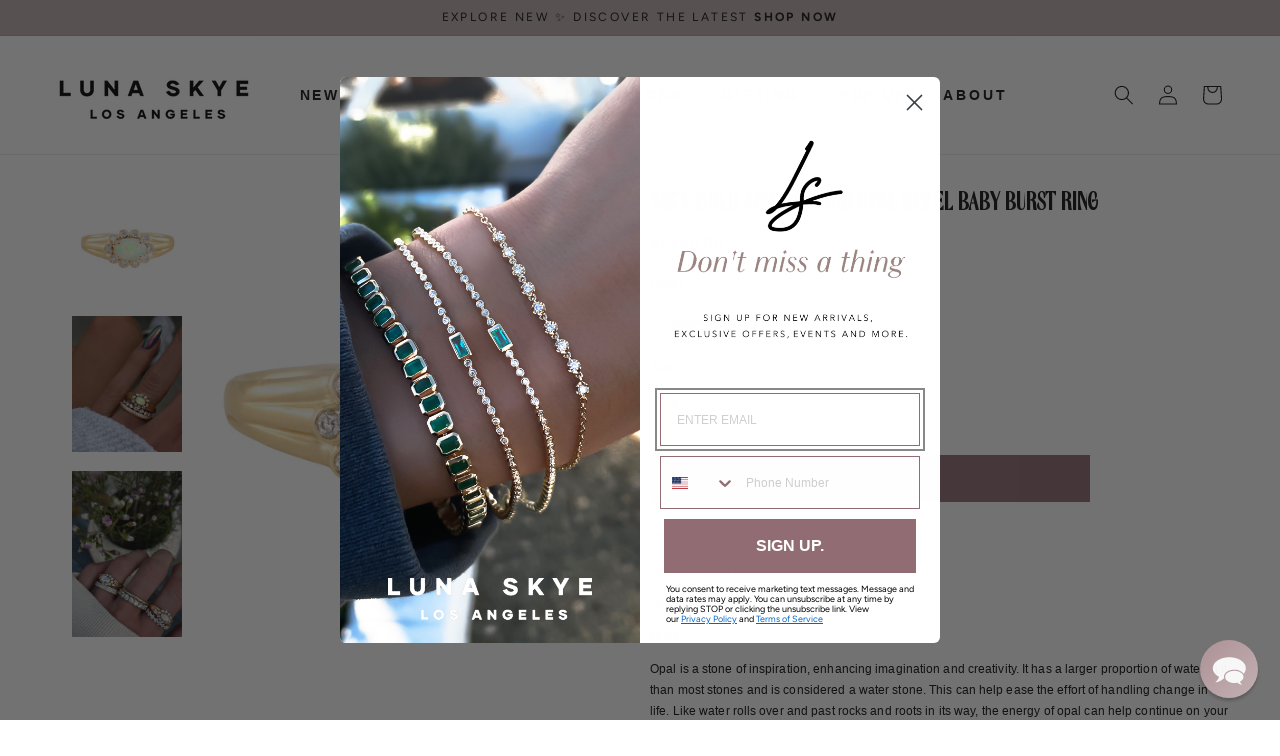

--- FILE ---
content_type: text/javascript; charset=utf-8
request_url: https://www.lunaskye.com/products/14kt-gold-and-diamond-opal-bezel-baby-burst-ring.js
body_size: 1475
content:
{"id":8351968788714,"title":"14kt gold and diamond opal bezel baby burst ring","handle":"14kt-gold-and-diamond-opal-bezel-baby-burst-ring","description":"\u003cp\u003e14kt gold and diamond opal bezel baby burst ring\u003c\/p\u003e\n\u003cp\u003e\u003cem\u003e*total diamond weight: .15ct\u003c\/em\u003e\u003c\/p\u003e\n\u003cp\u003e\u003cem\u003e*total opal weight: .45ct\u003c\/em\u003e\u003c\/p\u003e\n\u003cp class=\"cvGsUA direction-ltr align-start para-style-body\"\u003e\u003cstrong\u003e\u003cspan class=\"OYPEnA text-decoration-none text-strikethrough-none\" mce-data-marked=\"1\"\u003eOPAL\u003c\/span\u003e\u003c\/strong\u003e\u003c\/p\u003e\n\u003cp\u003e\u003cspan data-mce-fragment=\"1\"\u003eOpal is a stone of inspiration, enhancing imagination and creativity. It has a larger proportion of water in it than most stones and is considered a water stone. This can help ease the effort of handling change in life. Like water rolls over and past rocks and roots in its way, the energy of opal can help continue on your path regardless of obstacles. \u003c\/span\u003e\u003c\/p\u003e","published_at":"2024-05-25T12:24:18-07:00","created_at":"2024-05-23T13:21:41-07:00","vendor":"Luna Skye","type":"","tags":["opal"],"price":165000,"price_min":165000,"price_max":165000,"available":true,"price_varies":false,"compare_at_price":165000,"compare_at_price_min":165000,"compare_at_price_max":165000,"compare_at_price_varies":false,"variants":[{"id":44599601725674,"title":"yellow gold \/ 4","option1":"yellow gold","option2":"4","option3":null,"sku":null,"requires_shipping":true,"taxable":true,"featured_image":null,"available":true,"name":"14kt gold and diamond opal bezel baby burst ring - yellow gold \/ 4","public_title":"yellow gold \/ 4","options":["yellow gold","4"],"price":165000,"weight":0,"compare_at_price":165000,"inventory_quantity":10,"inventory_management":"shopify","inventory_policy":"deny","barcode":null,"requires_selling_plan":false,"selling_plan_allocations":[]},{"id":44599601758442,"title":"yellow gold \/ 4.5","option1":"yellow gold","option2":"4.5","option3":null,"sku":null,"requires_shipping":true,"taxable":true,"featured_image":null,"available":true,"name":"14kt gold and diamond opal bezel baby burst ring - yellow gold \/ 4.5","public_title":"yellow gold \/ 4.5","options":["yellow gold","4.5"],"price":165000,"weight":0,"compare_at_price":165000,"inventory_quantity":10,"inventory_management":"shopify","inventory_policy":"deny","barcode":null,"requires_selling_plan":false,"selling_plan_allocations":[]},{"id":44599601791210,"title":"yellow gold \/ 5","option1":"yellow gold","option2":"5","option3":null,"sku":null,"requires_shipping":true,"taxable":true,"featured_image":null,"available":true,"name":"14kt gold and diamond opal bezel baby burst ring - yellow gold \/ 5","public_title":"yellow gold \/ 5","options":["yellow gold","5"],"price":165000,"weight":0,"compare_at_price":165000,"inventory_quantity":10,"inventory_management":"shopify","inventory_policy":"deny","barcode":null,"requires_selling_plan":false,"selling_plan_allocations":[]},{"id":44599601823978,"title":"yellow gold \/ 5.5","option1":"yellow gold","option2":"5.5","option3":null,"sku":null,"requires_shipping":true,"taxable":true,"featured_image":null,"available":true,"name":"14kt gold and diamond opal bezel baby burst ring - yellow gold \/ 5.5","public_title":"yellow gold \/ 5.5","options":["yellow gold","5.5"],"price":165000,"weight":0,"compare_at_price":165000,"inventory_quantity":10,"inventory_management":"shopify","inventory_policy":"deny","barcode":null,"requires_selling_plan":false,"selling_plan_allocations":[]},{"id":44599601856746,"title":"yellow gold \/ 6","option1":"yellow gold","option2":"6","option3":null,"sku":null,"requires_shipping":true,"taxable":true,"featured_image":null,"available":true,"name":"14kt gold and diamond opal bezel baby burst ring - yellow gold \/ 6","public_title":"yellow gold \/ 6","options":["yellow gold","6"],"price":165000,"weight":0,"compare_at_price":165000,"inventory_quantity":10,"inventory_management":"shopify","inventory_policy":"deny","barcode":null,"requires_selling_plan":false,"selling_plan_allocations":[]},{"id":44599601889514,"title":"yellow gold \/ 6.5","option1":"yellow gold","option2":"6.5","option3":null,"sku":null,"requires_shipping":true,"taxable":true,"featured_image":null,"available":true,"name":"14kt gold and diamond opal bezel baby burst ring - yellow gold \/ 6.5","public_title":"yellow gold \/ 6.5","options":["yellow gold","6.5"],"price":165000,"weight":0,"compare_at_price":165000,"inventory_quantity":10,"inventory_management":"shopify","inventory_policy":"deny","barcode":null,"requires_selling_plan":false,"selling_plan_allocations":[]},{"id":44599601922282,"title":"yellow gold \/ 7","option1":"yellow gold","option2":"7","option3":null,"sku":null,"requires_shipping":true,"taxable":true,"featured_image":null,"available":true,"name":"14kt gold and diamond opal bezel baby burst ring - yellow gold \/ 7","public_title":"yellow gold \/ 7","options":["yellow gold","7"],"price":165000,"weight":0,"compare_at_price":165000,"inventory_quantity":10,"inventory_management":"shopify","inventory_policy":"deny","barcode":null,"requires_selling_plan":false,"selling_plan_allocations":[]},{"id":44599601955050,"title":"yellow gold \/ 7.5","option1":"yellow gold","option2":"7.5","option3":null,"sku":null,"requires_shipping":true,"taxable":true,"featured_image":null,"available":true,"name":"14kt gold and diamond opal bezel baby burst ring - yellow gold \/ 7.5","public_title":"yellow gold \/ 7.5","options":["yellow gold","7.5"],"price":165000,"weight":0,"compare_at_price":165000,"inventory_quantity":10,"inventory_management":"shopify","inventory_policy":"deny","barcode":null,"requires_selling_plan":false,"selling_plan_allocations":[]},{"id":44599601987818,"title":"yellow gold \/ 8","option1":"yellow gold","option2":"8","option3":null,"sku":null,"requires_shipping":true,"taxable":true,"featured_image":null,"available":true,"name":"14kt gold and diamond opal bezel baby burst ring - yellow gold \/ 8","public_title":"yellow gold \/ 8","options":["yellow gold","8"],"price":165000,"weight":0,"compare_at_price":165000,"inventory_quantity":10,"inventory_management":"shopify","inventory_policy":"deny","barcode":null,"requires_selling_plan":false,"selling_plan_allocations":[]},{"id":44599602020586,"title":"yellow gold \/ 8.5","option1":"yellow gold","option2":"8.5","option3":null,"sku":null,"requires_shipping":true,"taxable":true,"featured_image":null,"available":true,"name":"14kt gold and diamond opal bezel baby burst ring - yellow gold \/ 8.5","public_title":"yellow gold \/ 8.5","options":["yellow gold","8.5"],"price":165000,"weight":0,"compare_at_price":165000,"inventory_quantity":10,"inventory_management":"shopify","inventory_policy":"deny","barcode":null,"requires_selling_plan":false,"selling_plan_allocations":[]},{"id":44599602053354,"title":"rose gold \/ 4","option1":"rose gold","option2":"4","option3":null,"sku":null,"requires_shipping":true,"taxable":true,"featured_image":null,"available":true,"name":"14kt gold and diamond opal bezel baby burst ring - rose gold \/ 4","public_title":"rose gold \/ 4","options":["rose gold","4"],"price":165000,"weight":0,"compare_at_price":165000,"inventory_quantity":10,"inventory_management":"shopify","inventory_policy":"deny","barcode":null,"requires_selling_plan":false,"selling_plan_allocations":[]},{"id":44599602086122,"title":"rose gold \/ 4.5","option1":"rose gold","option2":"4.5","option3":null,"sku":null,"requires_shipping":true,"taxable":true,"featured_image":null,"available":true,"name":"14kt gold and diamond opal bezel baby burst ring - rose gold \/ 4.5","public_title":"rose gold \/ 4.5","options":["rose gold","4.5"],"price":165000,"weight":0,"compare_at_price":165000,"inventory_quantity":10,"inventory_management":"shopify","inventory_policy":"deny","barcode":null,"requires_selling_plan":false,"selling_plan_allocations":[]},{"id":44599602118890,"title":"rose gold \/ 5","option1":"rose gold","option2":"5","option3":null,"sku":null,"requires_shipping":true,"taxable":true,"featured_image":null,"available":true,"name":"14kt gold and diamond opal bezel baby burst ring - rose gold \/ 5","public_title":"rose gold \/ 5","options":["rose gold","5"],"price":165000,"weight":0,"compare_at_price":165000,"inventory_quantity":10,"inventory_management":"shopify","inventory_policy":"deny","barcode":null,"requires_selling_plan":false,"selling_plan_allocations":[]},{"id":44599602151658,"title":"rose gold \/ 5.5","option1":"rose gold","option2":"5.5","option3":null,"sku":null,"requires_shipping":true,"taxable":true,"featured_image":null,"available":true,"name":"14kt gold and diamond opal bezel baby burst ring - rose gold \/ 5.5","public_title":"rose gold \/ 5.5","options":["rose gold","5.5"],"price":165000,"weight":0,"compare_at_price":165000,"inventory_quantity":10,"inventory_management":"shopify","inventory_policy":"deny","barcode":null,"requires_selling_plan":false,"selling_plan_allocations":[]},{"id":44599602184426,"title":"rose gold \/ 6","option1":"rose gold","option2":"6","option3":null,"sku":null,"requires_shipping":true,"taxable":true,"featured_image":null,"available":true,"name":"14kt gold and diamond opal bezel baby burst ring - rose gold \/ 6","public_title":"rose gold \/ 6","options":["rose gold","6"],"price":165000,"weight":0,"compare_at_price":165000,"inventory_quantity":10,"inventory_management":"shopify","inventory_policy":"deny","barcode":null,"requires_selling_plan":false,"selling_plan_allocations":[]},{"id":44599602217194,"title":"rose gold \/ 6.5","option1":"rose gold","option2":"6.5","option3":null,"sku":null,"requires_shipping":true,"taxable":true,"featured_image":null,"available":true,"name":"14kt gold and diamond opal bezel baby burst ring - rose gold \/ 6.5","public_title":"rose gold \/ 6.5","options":["rose gold","6.5"],"price":165000,"weight":0,"compare_at_price":165000,"inventory_quantity":10,"inventory_management":"shopify","inventory_policy":"deny","barcode":null,"requires_selling_plan":false,"selling_plan_allocations":[]},{"id":44599602249962,"title":"rose gold \/ 7","option1":"rose gold","option2":"7","option3":null,"sku":null,"requires_shipping":true,"taxable":true,"featured_image":null,"available":true,"name":"14kt gold and diamond opal bezel baby burst ring - rose gold \/ 7","public_title":"rose gold \/ 7","options":["rose gold","7"],"price":165000,"weight":0,"compare_at_price":165000,"inventory_quantity":10,"inventory_management":"shopify","inventory_policy":"deny","barcode":null,"requires_selling_plan":false,"selling_plan_allocations":[]},{"id":44599602282730,"title":"rose gold \/ 7.5","option1":"rose gold","option2":"7.5","option3":null,"sku":null,"requires_shipping":true,"taxable":true,"featured_image":null,"available":true,"name":"14kt gold and diamond opal bezel baby burst ring - rose gold \/ 7.5","public_title":"rose gold \/ 7.5","options":["rose gold","7.5"],"price":165000,"weight":0,"compare_at_price":165000,"inventory_quantity":10,"inventory_management":"shopify","inventory_policy":"deny","barcode":null,"requires_selling_plan":false,"selling_plan_allocations":[]},{"id":44599602315498,"title":"rose gold \/ 8","option1":"rose gold","option2":"8","option3":null,"sku":null,"requires_shipping":true,"taxable":true,"featured_image":null,"available":true,"name":"14kt gold and diamond opal bezel baby burst ring - rose gold \/ 8","public_title":"rose gold \/ 8","options":["rose gold","8"],"price":165000,"weight":0,"compare_at_price":165000,"inventory_quantity":10,"inventory_management":"shopify","inventory_policy":"deny","barcode":null,"requires_selling_plan":false,"selling_plan_allocations":[]},{"id":44599602348266,"title":"rose gold \/ 8.5","option1":"rose gold","option2":"8.5","option3":null,"sku":null,"requires_shipping":true,"taxable":true,"featured_image":null,"available":true,"name":"14kt gold and diamond opal bezel baby burst ring - rose gold \/ 8.5","public_title":"rose gold \/ 8.5","options":["rose gold","8.5"],"price":165000,"weight":0,"compare_at_price":165000,"inventory_quantity":10,"inventory_management":"shopify","inventory_policy":"deny","barcode":null,"requires_selling_plan":false,"selling_plan_allocations":[]},{"id":44599602381034,"title":"white gold \/ 4","option1":"white gold","option2":"4","option3":null,"sku":null,"requires_shipping":true,"taxable":true,"featured_image":null,"available":true,"name":"14kt gold and diamond opal bezel baby burst ring - white gold \/ 4","public_title":"white gold \/ 4","options":["white gold","4"],"price":165000,"weight":0,"compare_at_price":165000,"inventory_quantity":10,"inventory_management":"shopify","inventory_policy":"deny","barcode":null,"requires_selling_plan":false,"selling_plan_allocations":[]},{"id":44599602413802,"title":"white gold \/ 4.5","option1":"white gold","option2":"4.5","option3":null,"sku":null,"requires_shipping":true,"taxable":true,"featured_image":null,"available":true,"name":"14kt gold and diamond opal bezel baby burst ring - white gold \/ 4.5","public_title":"white gold \/ 4.5","options":["white gold","4.5"],"price":165000,"weight":0,"compare_at_price":165000,"inventory_quantity":10,"inventory_management":"shopify","inventory_policy":"deny","barcode":null,"requires_selling_plan":false,"selling_plan_allocations":[]},{"id":44599602446570,"title":"white gold \/ 5","option1":"white gold","option2":"5","option3":null,"sku":null,"requires_shipping":true,"taxable":true,"featured_image":null,"available":true,"name":"14kt gold and diamond opal bezel baby burst ring - white gold \/ 5","public_title":"white gold \/ 5","options":["white gold","5"],"price":165000,"weight":0,"compare_at_price":165000,"inventory_quantity":10,"inventory_management":"shopify","inventory_policy":"deny","barcode":null,"requires_selling_plan":false,"selling_plan_allocations":[]},{"id":44599602479338,"title":"white gold \/ 5.5","option1":"white gold","option2":"5.5","option3":null,"sku":null,"requires_shipping":true,"taxable":true,"featured_image":null,"available":true,"name":"14kt gold and diamond opal bezel baby burst ring - white gold \/ 5.5","public_title":"white gold \/ 5.5","options":["white gold","5.5"],"price":165000,"weight":0,"compare_at_price":165000,"inventory_quantity":10,"inventory_management":"shopify","inventory_policy":"deny","barcode":null,"requires_selling_plan":false,"selling_plan_allocations":[]},{"id":44599602512106,"title":"white gold \/ 6","option1":"white gold","option2":"6","option3":null,"sku":null,"requires_shipping":true,"taxable":true,"featured_image":null,"available":true,"name":"14kt gold and diamond opal bezel baby burst ring - white gold \/ 6","public_title":"white gold \/ 6","options":["white gold","6"],"price":165000,"weight":0,"compare_at_price":165000,"inventory_quantity":10,"inventory_management":"shopify","inventory_policy":"deny","barcode":null,"requires_selling_plan":false,"selling_plan_allocations":[]},{"id":44599602544874,"title":"white gold \/ 6.5","option1":"white gold","option2":"6.5","option3":null,"sku":null,"requires_shipping":true,"taxable":true,"featured_image":null,"available":true,"name":"14kt gold and diamond opal bezel baby burst ring - white gold \/ 6.5","public_title":"white gold \/ 6.5","options":["white gold","6.5"],"price":165000,"weight":0,"compare_at_price":165000,"inventory_quantity":10,"inventory_management":"shopify","inventory_policy":"deny","barcode":null,"requires_selling_plan":false,"selling_plan_allocations":[]},{"id":44599602577642,"title":"white gold \/ 7","option1":"white gold","option2":"7","option3":null,"sku":null,"requires_shipping":true,"taxable":true,"featured_image":null,"available":true,"name":"14kt gold and diamond opal bezel baby burst ring - white gold \/ 7","public_title":"white gold \/ 7","options":["white gold","7"],"price":165000,"weight":0,"compare_at_price":165000,"inventory_quantity":10,"inventory_management":"shopify","inventory_policy":"deny","barcode":null,"requires_selling_plan":false,"selling_plan_allocations":[]},{"id":44599602610410,"title":"white gold \/ 7.5","option1":"white gold","option2":"7.5","option3":null,"sku":null,"requires_shipping":true,"taxable":true,"featured_image":null,"available":true,"name":"14kt gold and diamond opal bezel baby burst ring - white gold \/ 7.5","public_title":"white gold \/ 7.5","options":["white gold","7.5"],"price":165000,"weight":0,"compare_at_price":165000,"inventory_quantity":10,"inventory_management":"shopify","inventory_policy":"deny","barcode":null,"requires_selling_plan":false,"selling_plan_allocations":[]},{"id":44599602643178,"title":"white gold \/ 8","option1":"white gold","option2":"8","option3":null,"sku":null,"requires_shipping":true,"taxable":true,"featured_image":null,"available":true,"name":"14kt gold and diamond opal bezel baby burst ring - white gold \/ 8","public_title":"white gold \/ 8","options":["white gold","8"],"price":165000,"weight":0,"compare_at_price":165000,"inventory_quantity":10,"inventory_management":"shopify","inventory_policy":"deny","barcode":null,"requires_selling_plan":false,"selling_plan_allocations":[]},{"id":44599602675946,"title":"white gold \/ 8.5","option1":"white gold","option2":"8.5","option3":null,"sku":null,"requires_shipping":true,"taxable":true,"featured_image":null,"available":true,"name":"14kt gold and diamond opal bezel baby burst ring - white gold \/ 8.5","public_title":"white gold \/ 8.5","options":["white gold","8.5"],"price":165000,"weight":0,"compare_at_price":165000,"inventory_quantity":10,"inventory_management":"shopify","inventory_policy":"deny","barcode":null,"requires_selling_plan":false,"selling_plan_allocations":[]}],"images":["\/\/cdn.shopify.com\/s\/files\/1\/0258\/8299\/files\/opal-baby-burst-ringcopy.jpg?v=1716665058","\/\/cdn.shopify.com\/s\/files\/1\/0258\/8299\/files\/10D5B92A-9141-428A-B0B5-68D67AEFD3A7.jpg?v=1716924830","\/\/cdn.shopify.com\/s\/files\/1\/0258\/8299\/files\/2341.jpg?v=1717018427","\/\/cdn.shopify.com\/s\/files\/1\/0258\/8299\/files\/photo-3417.jpg?v=1718915876"],"featured_image":"\/\/cdn.shopify.com\/s\/files\/1\/0258\/8299\/files\/opal-baby-burst-ringcopy.jpg?v=1716665058","options":[{"name":"Color","position":1,"values":["yellow gold","rose gold","white gold"]},{"name":"Size","position":2,"values":["4","4.5","5","5.5","6","6.5","7","7.5","8","8.5"]}],"url":"\/products\/14kt-gold-and-diamond-opal-bezel-baby-burst-ring","media":[{"alt":null,"id":32889339445482,"position":1,"preview_image":{"aspect_ratio":1.001,"height":1792,"width":1793,"src":"https:\/\/cdn.shopify.com\/s\/files\/1\/0258\/8299\/files\/opal-baby-burst-ringcopy.jpg?v=1716665058"},"aspect_ratio":1.001,"height":1792,"media_type":"image","src":"https:\/\/cdn.shopify.com\/s\/files\/1\/0258\/8299\/files\/opal-baby-burst-ringcopy.jpg?v=1716665058","width":1793},{"alt":null,"id":32891650048234,"position":2,"preview_image":{"aspect_ratio":0.808,"height":2373,"width":1917,"src":"https:\/\/cdn.shopify.com\/s\/files\/1\/0258\/8299\/files\/10D5B92A-9141-428A-B0B5-68D67AEFD3A7.jpg?v=1716924830"},"aspect_ratio":0.808,"height":2373,"media_type":"image","src":"https:\/\/cdn.shopify.com\/s\/files\/1\/0258\/8299\/files\/10D5B92A-9141-428A-B0B5-68D67AEFD3A7.jpg?v=1716924830","width":1917},{"alt":null,"id":32895167463658,"position":3,"preview_image":{"aspect_ratio":0.563,"height":3520,"width":1980,"src":"https:\/\/cdn.shopify.com\/s\/files\/1\/0258\/8299\/files\/2341.jpg?v=1717018427"},"aspect_ratio":0.563,"height":3520,"media_type":"image","src":"https:\/\/cdn.shopify.com\/s\/files\/1\/0258\/8299\/files\/2341.jpg?v=1717018427","width":1980},{"alt":null,"id":32953530646762,"position":4,"preview_image":{"aspect_ratio":0.749,"height":2643,"width":1980,"src":"https:\/\/cdn.shopify.com\/s\/files\/1\/0258\/8299\/files\/photo-3417.jpg?v=1718915876"},"aspect_ratio":0.749,"height":2643,"media_type":"image","src":"https:\/\/cdn.shopify.com\/s\/files\/1\/0258\/8299\/files\/photo-3417.jpg?v=1718915876","width":1980}],"requires_selling_plan":false,"selling_plan_groups":[]}

--- FILE ---
content_type: text/json
request_url: https://conf.config-security.com/model
body_size: 85
content:
{"title":"recommendation AI model (keras)","structure":"release_id=0x65:34:78:3a:38:56:61:61:3f:7e:37:52:21:53:24:59:57:3c:22:30:34:3a:79:52:3d:69:5a:25:69;keras;wmpolnh85jwa4fvdpewx4xl3x2ak4u15vtzsdv5k09k9hfy11wkurc7brneotvobvniataam","weights":"../weights/6534783a.h5","biases":"../biases/6534783a.h5"}

--- FILE ---
content_type: text/plain; charset=utf-8
request_url: https://d-ipv6.mmapiws.com/ant_squire
body_size: 152
content:
lunaskye.com;019be750-f9a5-7096-9961-41dba02c3d33:c5e529b575d13a3f81853a18ca1f09c85d211edc